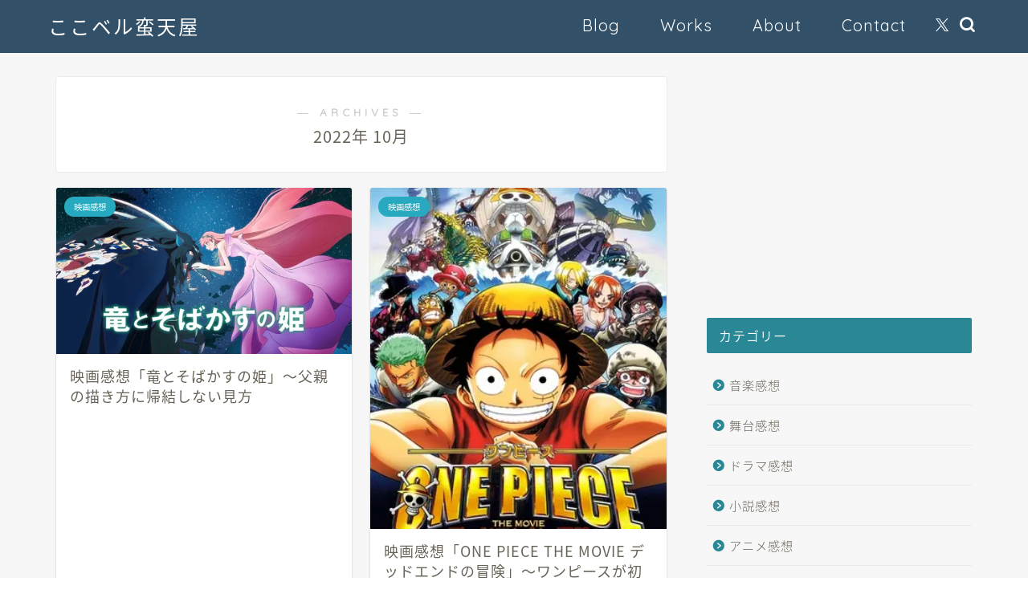

--- FILE ---
content_type: text/html; charset=UTF-8
request_url: https://bantenya.com/?m=202210
body_size: 74446
content:
<!DOCTYPE html>
<html lang="ja">
<head prefix="og: http://ogp.me/ns# fb: http://ogp.me/ns/fb# article: http://ogp.me/ns/article#">
<meta charset="utf-8">
<meta http-equiv="X-UA-Compatible" content="IE=edge">
<meta name="viewport" content="width=device-width, initial-scale=1">
<!-- ここからOGP -->
<meta property="og:type" content="blog">
	<meta property="og:title" content="ここベル蛮天屋｜小説、アニメ、映画、映画――様々な作品の感想を通じて、素敵な自分の心の旅をしよう。">
	<meta property="og:url" content="https://bantenya.com">
	<meta property="og:description" content="小説、アニメ、映画、映画――作品から素敵な自分の心の旅をしよう。それが「心のトラベル」、略して「ここベル蛮天屋」です。様々な創作作品の感想から、自分の心の気づきを発見していきます。">
			<meta property="og:image" content="https://bantenya.com/wp-content/uploads/2022/09/cropped-bantenicon.png">
	<meta property="og:site_name" content="ここベル蛮天屋">
<meta property="fb:admins" content="">
<meta name="twitter:card" content="summary_large_image">
	<meta name="twitter:site" content="@bantenmaru">
<!-- ここまでOGP --> 

<link rel="canonical" href="https://bantenya.com">
<title>2022年10月の記事一覧｜ここベル蛮天屋</title>
<meta name='robots' content='max-image-preview:large' />
	<style>img:is([sizes="auto" i], [sizes^="auto," i]) { contain-intrinsic-size: 3000px 1500px }</style>
	<!-- Jetpack Site Verification Tags -->
<meta name="google-site-verification" content="Olu5o_G7z6-i9Qqg6X5FpOWOyeJYnDPfxDvPuTI-2Pc" />
<link rel='dns-prefetch' href='//cdnjs.cloudflare.com' />
<link rel='dns-prefetch' href='//use.fontawesome.com' />
<link rel='dns-prefetch' href='//stats.wp.com' />
<link rel='dns-prefetch' href='//v0.wordpress.com' />
<link rel='preconnect' href='//i0.wp.com' />
<link rel='preconnect' href='//c0.wp.com' />
<link rel="alternate" type="application/rss+xml" title="ここベル蛮天屋 &raquo; フィード" href="https://bantenya.com/?feed=rss2" />
<link rel="alternate" type="application/rss+xml" title="ここベル蛮天屋 &raquo; コメントフィード" href="https://bantenya.com/?feed=comments-rss2" />
<script type="text/javascript">
/* <![CDATA[ */
window._wpemojiSettings = {"baseUrl":"https:\/\/s.w.org\/images\/core\/emoji\/16.0.1\/72x72\/","ext":".png","svgUrl":"https:\/\/s.w.org\/images\/core\/emoji\/16.0.1\/svg\/","svgExt":".svg","source":{"concatemoji":"https:\/\/bantenya.com\/wp-includes\/js\/wp-emoji-release.min.js?ver=6.8.3"}};
/*! This file is auto-generated */
!function(s,n){var o,i,e;function c(e){try{var t={supportTests:e,timestamp:(new Date).valueOf()};sessionStorage.setItem(o,JSON.stringify(t))}catch(e){}}function p(e,t,n){e.clearRect(0,0,e.canvas.width,e.canvas.height),e.fillText(t,0,0);var t=new Uint32Array(e.getImageData(0,0,e.canvas.width,e.canvas.height).data),a=(e.clearRect(0,0,e.canvas.width,e.canvas.height),e.fillText(n,0,0),new Uint32Array(e.getImageData(0,0,e.canvas.width,e.canvas.height).data));return t.every(function(e,t){return e===a[t]})}function u(e,t){e.clearRect(0,0,e.canvas.width,e.canvas.height),e.fillText(t,0,0);for(var n=e.getImageData(16,16,1,1),a=0;a<n.data.length;a++)if(0!==n.data[a])return!1;return!0}function f(e,t,n,a){switch(t){case"flag":return n(e,"\ud83c\udff3\ufe0f\u200d\u26a7\ufe0f","\ud83c\udff3\ufe0f\u200b\u26a7\ufe0f")?!1:!n(e,"\ud83c\udde8\ud83c\uddf6","\ud83c\udde8\u200b\ud83c\uddf6")&&!n(e,"\ud83c\udff4\udb40\udc67\udb40\udc62\udb40\udc65\udb40\udc6e\udb40\udc67\udb40\udc7f","\ud83c\udff4\u200b\udb40\udc67\u200b\udb40\udc62\u200b\udb40\udc65\u200b\udb40\udc6e\u200b\udb40\udc67\u200b\udb40\udc7f");case"emoji":return!a(e,"\ud83e\udedf")}return!1}function g(e,t,n,a){var r="undefined"!=typeof WorkerGlobalScope&&self instanceof WorkerGlobalScope?new OffscreenCanvas(300,150):s.createElement("canvas"),o=r.getContext("2d",{willReadFrequently:!0}),i=(o.textBaseline="top",o.font="600 32px Arial",{});return e.forEach(function(e){i[e]=t(o,e,n,a)}),i}function t(e){var t=s.createElement("script");t.src=e,t.defer=!0,s.head.appendChild(t)}"undefined"!=typeof Promise&&(o="wpEmojiSettingsSupports",i=["flag","emoji"],n.supports={everything:!0,everythingExceptFlag:!0},e=new Promise(function(e){s.addEventListener("DOMContentLoaded",e,{once:!0})}),new Promise(function(t){var n=function(){try{var e=JSON.parse(sessionStorage.getItem(o));if("object"==typeof e&&"number"==typeof e.timestamp&&(new Date).valueOf()<e.timestamp+604800&&"object"==typeof e.supportTests)return e.supportTests}catch(e){}return null}();if(!n){if("undefined"!=typeof Worker&&"undefined"!=typeof OffscreenCanvas&&"undefined"!=typeof URL&&URL.createObjectURL&&"undefined"!=typeof Blob)try{var e="postMessage("+g.toString()+"("+[JSON.stringify(i),f.toString(),p.toString(),u.toString()].join(",")+"));",a=new Blob([e],{type:"text/javascript"}),r=new Worker(URL.createObjectURL(a),{name:"wpTestEmojiSupports"});return void(r.onmessage=function(e){c(n=e.data),r.terminate(),t(n)})}catch(e){}c(n=g(i,f,p,u))}t(n)}).then(function(e){for(var t in e)n.supports[t]=e[t],n.supports.everything=n.supports.everything&&n.supports[t],"flag"!==t&&(n.supports.everythingExceptFlag=n.supports.everythingExceptFlag&&n.supports[t]);n.supports.everythingExceptFlag=n.supports.everythingExceptFlag&&!n.supports.flag,n.DOMReady=!1,n.readyCallback=function(){n.DOMReady=!0}}).then(function(){return e}).then(function(){var e;n.supports.everything||(n.readyCallback(),(e=n.source||{}).concatemoji?t(e.concatemoji):e.wpemoji&&e.twemoji&&(t(e.twemoji),t(e.wpemoji)))}))}((window,document),window._wpemojiSettings);
/* ]]> */
</script>
<style id='wp-emoji-styles-inline-css' type='text/css'>

	img.wp-smiley, img.emoji {
		display: inline !important;
		border: none !important;
		box-shadow: none !important;
		height: 1em !important;
		width: 1em !important;
		margin: 0 0.07em !important;
		vertical-align: -0.1em !important;
		background: none !important;
		padding: 0 !important;
	}
</style>
<link rel='stylesheet' id='wp-block-library-css' href='https://c0.wp.com/c/6.8.3/wp-includes/css/dist/block-library/style.min.css' type='text/css' media='all' />
<style id='classic-theme-styles-inline-css' type='text/css'>
/*! This file is auto-generated */
.wp-block-button__link{color:#fff;background-color:#32373c;border-radius:9999px;box-shadow:none;text-decoration:none;padding:calc(.667em + 2px) calc(1.333em + 2px);font-size:1.125em}.wp-block-file__button{background:#32373c;color:#fff;text-decoration:none}
</style>
<link rel='stylesheet' id='mediaelement-css' href='https://c0.wp.com/c/6.8.3/wp-includes/js/mediaelement/mediaelementplayer-legacy.min.css' type='text/css' media='all' />
<link rel='stylesheet' id='wp-mediaelement-css' href='https://c0.wp.com/c/6.8.3/wp-includes/js/mediaelement/wp-mediaelement.min.css' type='text/css' media='all' />
<style id='jetpack-sharing-buttons-style-inline-css' type='text/css'>
.jetpack-sharing-buttons__services-list{display:flex;flex-direction:row;flex-wrap:wrap;gap:0;list-style-type:none;margin:5px;padding:0}.jetpack-sharing-buttons__services-list.has-small-icon-size{font-size:12px}.jetpack-sharing-buttons__services-list.has-normal-icon-size{font-size:16px}.jetpack-sharing-buttons__services-list.has-large-icon-size{font-size:24px}.jetpack-sharing-buttons__services-list.has-huge-icon-size{font-size:36px}@media print{.jetpack-sharing-buttons__services-list{display:none!important}}.editor-styles-wrapper .wp-block-jetpack-sharing-buttons{gap:0;padding-inline-start:0}ul.jetpack-sharing-buttons__services-list.has-background{padding:1.25em 2.375em}
</style>
<style id='global-styles-inline-css' type='text/css'>
:root{--wp--preset--aspect-ratio--square: 1;--wp--preset--aspect-ratio--4-3: 4/3;--wp--preset--aspect-ratio--3-4: 3/4;--wp--preset--aspect-ratio--3-2: 3/2;--wp--preset--aspect-ratio--2-3: 2/3;--wp--preset--aspect-ratio--16-9: 16/9;--wp--preset--aspect-ratio--9-16: 9/16;--wp--preset--color--black: #000000;--wp--preset--color--cyan-bluish-gray: #abb8c3;--wp--preset--color--white: #ffffff;--wp--preset--color--pale-pink: #f78da7;--wp--preset--color--vivid-red: #cf2e2e;--wp--preset--color--luminous-vivid-orange: #ff6900;--wp--preset--color--luminous-vivid-amber: #fcb900;--wp--preset--color--light-green-cyan: #7bdcb5;--wp--preset--color--vivid-green-cyan: #00d084;--wp--preset--color--pale-cyan-blue: #8ed1fc;--wp--preset--color--vivid-cyan-blue: #0693e3;--wp--preset--color--vivid-purple: #9b51e0;--wp--preset--gradient--vivid-cyan-blue-to-vivid-purple: linear-gradient(135deg,rgba(6,147,227,1) 0%,rgb(155,81,224) 100%);--wp--preset--gradient--light-green-cyan-to-vivid-green-cyan: linear-gradient(135deg,rgb(122,220,180) 0%,rgb(0,208,130) 100%);--wp--preset--gradient--luminous-vivid-amber-to-luminous-vivid-orange: linear-gradient(135deg,rgba(252,185,0,1) 0%,rgba(255,105,0,1) 100%);--wp--preset--gradient--luminous-vivid-orange-to-vivid-red: linear-gradient(135deg,rgba(255,105,0,1) 0%,rgb(207,46,46) 100%);--wp--preset--gradient--very-light-gray-to-cyan-bluish-gray: linear-gradient(135deg,rgb(238,238,238) 0%,rgb(169,184,195) 100%);--wp--preset--gradient--cool-to-warm-spectrum: linear-gradient(135deg,rgb(74,234,220) 0%,rgb(151,120,209) 20%,rgb(207,42,186) 40%,rgb(238,44,130) 60%,rgb(251,105,98) 80%,rgb(254,248,76) 100%);--wp--preset--gradient--blush-light-purple: linear-gradient(135deg,rgb(255,206,236) 0%,rgb(152,150,240) 100%);--wp--preset--gradient--blush-bordeaux: linear-gradient(135deg,rgb(254,205,165) 0%,rgb(254,45,45) 50%,rgb(107,0,62) 100%);--wp--preset--gradient--luminous-dusk: linear-gradient(135deg,rgb(255,203,112) 0%,rgb(199,81,192) 50%,rgb(65,88,208) 100%);--wp--preset--gradient--pale-ocean: linear-gradient(135deg,rgb(255,245,203) 0%,rgb(182,227,212) 50%,rgb(51,167,181) 100%);--wp--preset--gradient--electric-grass: linear-gradient(135deg,rgb(202,248,128) 0%,rgb(113,206,126) 100%);--wp--preset--gradient--midnight: linear-gradient(135deg,rgb(2,3,129) 0%,rgb(40,116,252) 100%);--wp--preset--font-size--small: 13px;--wp--preset--font-size--medium: 20px;--wp--preset--font-size--large: 36px;--wp--preset--font-size--x-large: 42px;--wp--preset--spacing--20: 0.44rem;--wp--preset--spacing--30: 0.67rem;--wp--preset--spacing--40: 1rem;--wp--preset--spacing--50: 1.5rem;--wp--preset--spacing--60: 2.25rem;--wp--preset--spacing--70: 3.38rem;--wp--preset--spacing--80: 5.06rem;--wp--preset--shadow--natural: 6px 6px 9px rgba(0, 0, 0, 0.2);--wp--preset--shadow--deep: 12px 12px 50px rgba(0, 0, 0, 0.4);--wp--preset--shadow--sharp: 6px 6px 0px rgba(0, 0, 0, 0.2);--wp--preset--shadow--outlined: 6px 6px 0px -3px rgba(255, 255, 255, 1), 6px 6px rgba(0, 0, 0, 1);--wp--preset--shadow--crisp: 6px 6px 0px rgba(0, 0, 0, 1);}:where(.is-layout-flex){gap: 0.5em;}:where(.is-layout-grid){gap: 0.5em;}body .is-layout-flex{display: flex;}.is-layout-flex{flex-wrap: wrap;align-items: center;}.is-layout-flex > :is(*, div){margin: 0;}body .is-layout-grid{display: grid;}.is-layout-grid > :is(*, div){margin: 0;}:where(.wp-block-columns.is-layout-flex){gap: 2em;}:where(.wp-block-columns.is-layout-grid){gap: 2em;}:where(.wp-block-post-template.is-layout-flex){gap: 1.25em;}:where(.wp-block-post-template.is-layout-grid){gap: 1.25em;}.has-black-color{color: var(--wp--preset--color--black) !important;}.has-cyan-bluish-gray-color{color: var(--wp--preset--color--cyan-bluish-gray) !important;}.has-white-color{color: var(--wp--preset--color--white) !important;}.has-pale-pink-color{color: var(--wp--preset--color--pale-pink) !important;}.has-vivid-red-color{color: var(--wp--preset--color--vivid-red) !important;}.has-luminous-vivid-orange-color{color: var(--wp--preset--color--luminous-vivid-orange) !important;}.has-luminous-vivid-amber-color{color: var(--wp--preset--color--luminous-vivid-amber) !important;}.has-light-green-cyan-color{color: var(--wp--preset--color--light-green-cyan) !important;}.has-vivid-green-cyan-color{color: var(--wp--preset--color--vivid-green-cyan) !important;}.has-pale-cyan-blue-color{color: var(--wp--preset--color--pale-cyan-blue) !important;}.has-vivid-cyan-blue-color{color: var(--wp--preset--color--vivid-cyan-blue) !important;}.has-vivid-purple-color{color: var(--wp--preset--color--vivid-purple) !important;}.has-black-background-color{background-color: var(--wp--preset--color--black) !important;}.has-cyan-bluish-gray-background-color{background-color: var(--wp--preset--color--cyan-bluish-gray) !important;}.has-white-background-color{background-color: var(--wp--preset--color--white) !important;}.has-pale-pink-background-color{background-color: var(--wp--preset--color--pale-pink) !important;}.has-vivid-red-background-color{background-color: var(--wp--preset--color--vivid-red) !important;}.has-luminous-vivid-orange-background-color{background-color: var(--wp--preset--color--luminous-vivid-orange) !important;}.has-luminous-vivid-amber-background-color{background-color: var(--wp--preset--color--luminous-vivid-amber) !important;}.has-light-green-cyan-background-color{background-color: var(--wp--preset--color--light-green-cyan) !important;}.has-vivid-green-cyan-background-color{background-color: var(--wp--preset--color--vivid-green-cyan) !important;}.has-pale-cyan-blue-background-color{background-color: var(--wp--preset--color--pale-cyan-blue) !important;}.has-vivid-cyan-blue-background-color{background-color: var(--wp--preset--color--vivid-cyan-blue) !important;}.has-vivid-purple-background-color{background-color: var(--wp--preset--color--vivid-purple) !important;}.has-black-border-color{border-color: var(--wp--preset--color--black) !important;}.has-cyan-bluish-gray-border-color{border-color: var(--wp--preset--color--cyan-bluish-gray) !important;}.has-white-border-color{border-color: var(--wp--preset--color--white) !important;}.has-pale-pink-border-color{border-color: var(--wp--preset--color--pale-pink) !important;}.has-vivid-red-border-color{border-color: var(--wp--preset--color--vivid-red) !important;}.has-luminous-vivid-orange-border-color{border-color: var(--wp--preset--color--luminous-vivid-orange) !important;}.has-luminous-vivid-amber-border-color{border-color: var(--wp--preset--color--luminous-vivid-amber) !important;}.has-light-green-cyan-border-color{border-color: var(--wp--preset--color--light-green-cyan) !important;}.has-vivid-green-cyan-border-color{border-color: var(--wp--preset--color--vivid-green-cyan) !important;}.has-pale-cyan-blue-border-color{border-color: var(--wp--preset--color--pale-cyan-blue) !important;}.has-vivid-cyan-blue-border-color{border-color: var(--wp--preset--color--vivid-cyan-blue) !important;}.has-vivid-purple-border-color{border-color: var(--wp--preset--color--vivid-purple) !important;}.has-vivid-cyan-blue-to-vivid-purple-gradient-background{background: var(--wp--preset--gradient--vivid-cyan-blue-to-vivid-purple) !important;}.has-light-green-cyan-to-vivid-green-cyan-gradient-background{background: var(--wp--preset--gradient--light-green-cyan-to-vivid-green-cyan) !important;}.has-luminous-vivid-amber-to-luminous-vivid-orange-gradient-background{background: var(--wp--preset--gradient--luminous-vivid-amber-to-luminous-vivid-orange) !important;}.has-luminous-vivid-orange-to-vivid-red-gradient-background{background: var(--wp--preset--gradient--luminous-vivid-orange-to-vivid-red) !important;}.has-very-light-gray-to-cyan-bluish-gray-gradient-background{background: var(--wp--preset--gradient--very-light-gray-to-cyan-bluish-gray) !important;}.has-cool-to-warm-spectrum-gradient-background{background: var(--wp--preset--gradient--cool-to-warm-spectrum) !important;}.has-blush-light-purple-gradient-background{background: var(--wp--preset--gradient--blush-light-purple) !important;}.has-blush-bordeaux-gradient-background{background: var(--wp--preset--gradient--blush-bordeaux) !important;}.has-luminous-dusk-gradient-background{background: var(--wp--preset--gradient--luminous-dusk) !important;}.has-pale-ocean-gradient-background{background: var(--wp--preset--gradient--pale-ocean) !important;}.has-electric-grass-gradient-background{background: var(--wp--preset--gradient--electric-grass) !important;}.has-midnight-gradient-background{background: var(--wp--preset--gradient--midnight) !important;}.has-small-font-size{font-size: var(--wp--preset--font-size--small) !important;}.has-medium-font-size{font-size: var(--wp--preset--font-size--medium) !important;}.has-large-font-size{font-size: var(--wp--preset--font-size--large) !important;}.has-x-large-font-size{font-size: var(--wp--preset--font-size--x-large) !important;}
:where(.wp-block-post-template.is-layout-flex){gap: 1.25em;}:where(.wp-block-post-template.is-layout-grid){gap: 1.25em;}
:where(.wp-block-columns.is-layout-flex){gap: 2em;}:where(.wp-block-columns.is-layout-grid){gap: 2em;}
:root :where(.wp-block-pullquote){font-size: 1.5em;line-height: 1.6;}
</style>
<link rel='stylesheet' id='theme-style-css' href='https://bantenya.com/wp-content/themes/jin/style.css?ver=6.8.3' type='text/css' media='all' />
<link rel='stylesheet' id='fontawesome-style-css' href='https://use.fontawesome.com/releases/v5.6.3/css/all.css?ver=6.8.3' type='text/css' media='all' />
<link rel='stylesheet' id='swiper-style-css' href='https://cdnjs.cloudflare.com/ajax/libs/Swiper/4.0.7/css/swiper.min.css?ver=6.8.3' type='text/css' media='all' />
<script type="text/javascript" src="https://c0.wp.com/c/6.8.3/wp-includes/js/jquery/jquery.min.js" id="jquery-core-js"></script>
<script type="text/javascript" src="https://c0.wp.com/c/6.8.3/wp-includes/js/jquery/jquery-migrate.min.js" id="jquery-migrate-js"></script>
<link rel="https://api.w.org/" href="https://bantenya.com/index.php?rest_route=/" />	<style>img#wpstats{display:none}</style>
			<style type="text/css">
		#wrapper {
			background-color: #f7f7f7;
			background-image: url();
					}

		.related-entry-headline-text span:before,
		#comment-title span:before,
		#reply-title span:before {
			background-color: #2a8795;
			border-color: #2a8795 !important;
		}

		#breadcrumb:after,
		#page-top a {
			background-color: #60605a;
		}

		footer {
			background-color: #60605a;
		}

		.footer-inner a,
		#copyright,
		#copyright-center {
			border-color: #fff !important;
			color: #fff !important;
		}

		#footer-widget-area {
			border-color: #fff !important;
		}

		.page-top-footer a {
			color: #60605a !important;
		}

		#breadcrumb ul li,
		#breadcrumb ul li a {
			color: #60605a !important;
		}

		body,
		a,
		a:link,
		a:visited,
		.my-profile,
		.widgettitle,
		.tabBtn-mag label {
			color: #686357;
		}

		a:hover {
			color: #f4b346;
		}

		.widget_nav_menu ul>li>a:before,
		.widget_categories ul>li>a:before,
		.widget_pages ul>li>a:before,
		.widget_recent_entries ul>li>a:before,
		.widget_archive ul>li>a:before,
		.widget_archive form:after,
		.widget_categories form:after,
		.widget_nav_menu ul>li>ul.sub-menu>li>a:before,
		.widget_categories ul>li>.children>li>a:before,
		.widget_pages ul>li>.children>li>a:before,
		.widget_nav_menu ul>li>ul.sub-menu>li>ul.sub-menu li>a:before,
		.widget_categories ul>li>.children>li>.children li>a:before,
		.widget_pages ul>li>.children>li>.children li>a:before {
			color: #2a8795;
		}

		.widget_nav_menu ul .sub-menu .sub-menu li a:before {
			background-color: #686357 !important;
		}

		.d--labeling-act-border {
			border-color: rgba(104, 99, 87, 0.18);
		}

		.c--labeling-act.d--labeling-act-solid {
			background-color: rgba(104, 99, 87, 0.06);
		}

		.a--labeling-act {
			color: rgba(104, 99, 87, 0.6);
		}

		.a--labeling-small-act span {
			background-color: rgba(104, 99, 87, 0.21);
		}

		.c--labeling-act.d--labeling-act-strong {
			background-color: rgba(104, 99, 87, 0.045);
		}

		.d--labeling-act-strong .a--labeling-act {
			color: rgba(104, 99, 87, 0.75);
		}


		footer .footer-widget,
		footer .footer-widget a,
		footer .footer-widget ul li,
		.footer-widget.widget_nav_menu ul>li>a:before,
		.footer-widget.widget_categories ul>li>a:before,
		.footer-widget.widget_recent_entries ul>li>a:before,
		.footer-widget.widget_pages ul>li>a:before,
		.footer-widget.widget_archive ul>li>a:before,
		footer .widget_tag_cloud .tagcloud a:before {
			color: #fff !important;
			border-color: #fff !important;
		}

		footer .footer-widget .widgettitle {
			color: #fff !important;
			border-color: #27aabf !important;
		}

		footer .widget_nav_menu ul .children .children li a:before,
		footer .widget_categories ul .children .children li a:before,
		footer .widget_nav_menu ul .sub-menu .sub-menu li a:before {
			background-color: #fff !important;
		}

		#drawernav a:hover,
		.post-list-title,
		#prev-next p,
		#toc_container .toc_list li a {
			color: #686357 !important;
		}

		#header-box {
			background-color: #325068;
		}

		@media (min-width: 768px) {

			#header-box .header-box10-bg:before,
			#header-box .header-box11-bg:before {
				border-radius: 2px;
			}
		}

		@media (min-width: 768px) {
			.top-image-meta {
				margin-top: calc(-100px - 30px);
			}
		}

		@media (min-width: 1200px) {
			.top-image-meta {
				margin-top: calc(-100px);
			}
		}

		.pickup-contents:before {
			background-color: #325068 !important;
		}

		.main-image-text {
			color: #686357;
		}

		.main-image-text-sub {
			color: #686357;
		}

		@media (min-width: 481px) {
			#site-info {
				padding-top: 15px !important;
				padding-bottom: 15px !important;
			}
		}

		#site-info span a {
			color: #ffffff !important;
		}

		#headmenu .headsns .line a svg {
			fill: #ffffff !important;
		}

		#headmenu .headsns a,
		#headmenu {
			color: #ffffff !important;
			border-color: #ffffff !important;
		}

		.profile-follow .line-sns a svg {
			fill: #2a8795 !important;
		}

		.profile-follow .line-sns a:hover svg {
			fill: #27aabf !important;
		}

		.profile-follow a {
			color: #2a8795 !important;
			border-color: #2a8795 !important;
		}

		.profile-follow a:hover,
		#headmenu .headsns a:hover {
			color: #27aabf !important;
			border-color: #27aabf !important;
		}

		.search-box:hover {
			color: #27aabf !important;
			border-color: #27aabf !important;
		}

		#header #headmenu .headsns .line a:hover svg {
			fill: #27aabf !important;
		}

		.cps-icon-bar,
		#navtoggle:checked+.sp-menu-open .cps-icon-bar {
			background-color: #ffffff;
		}

		#nav-container {
			background-color: #2a8795;
		}

		.menu-box .menu-item svg {
			fill: #ffffff;
		}

		#drawernav ul.menu-box>li>a,
		#drawernav2 ul.menu-box>li>a,
		#drawernav3 ul.menu-box>li>a,
		#drawernav4 ul.menu-box>li>a,
		#drawernav5 ul.menu-box>li>a,
		#drawernav ul.menu-box>li.menu-item-has-children:after,
		#drawernav2 ul.menu-box>li.menu-item-has-children:after,
		#drawernav3 ul.menu-box>li.menu-item-has-children:after,
		#drawernav4 ul.menu-box>li.menu-item-has-children:after,
		#drawernav5 ul.menu-box>li.menu-item-has-children:after {
			color: #ffffff !important;
		}

		#drawernav ul.menu-box li a,
		#drawernav2 ul.menu-box li a,
		#drawernav3 ul.menu-box li a,
		#drawernav4 ul.menu-box li a,
		#drawernav5 ul.menu-box li a {
			font-size: 20px !important;
		}

		#drawernav3 ul.menu-box>li {
			color: #686357 !important;
		}

		#drawernav4 .menu-box>.menu-item>a:after,
		#drawernav3 .menu-box>.menu-item>a:after,
		#drawernav .menu-box>.menu-item>a:after {
			background-color: #ffffff !important;
		}

		#drawernav2 .menu-box>.menu-item:hover,
		#drawernav5 .menu-box>.menu-item:hover {
			border-top-color: #2a8795 !important;
		}

		.cps-info-bar a {
			background-color: #f4b346 !important;
		}

		@media (min-width: 768px) {
			.post-list-mag .post-list-item:not(:nth-child(2n)) {
				margin-right: 2.6%;
			}
		}

		@media (min-width: 768px) {

			#tab-1:checked~.tabBtn-mag li [for="tab-1"]:after,
			#tab-2:checked~.tabBtn-mag li [for="tab-2"]:after,
			#tab-3:checked~.tabBtn-mag li [for="tab-3"]:after,
			#tab-4:checked~.tabBtn-mag li [for="tab-4"]:after {
				border-top-color: #2a8795 !important;
			}

			.tabBtn-mag label {
				border-bottom-color: #2a8795 !important;
			}
		}

		#tab-1:checked~.tabBtn-mag li [for="tab-1"],
		#tab-2:checked~.tabBtn-mag li [for="tab-2"],
		#tab-3:checked~.tabBtn-mag li [for="tab-3"],
		#tab-4:checked~.tabBtn-mag li [for="tab-4"],
		#prev-next a.next:after,
		#prev-next a.prev:after,
		.more-cat-button a:hover span:before {
			background-color: #2a8795 !important;
		}


		.swiper-slide .post-list-cat,
		.post-list-mag .post-list-cat,
		.post-list-mag3col .post-list-cat,
		.post-list-mag-sp1col .post-list-cat,
		.swiper-pagination-bullet-active,
		.pickup-cat,
		.post-list .post-list-cat,
		#breadcrumb .bcHome a:hover span:before,
		.popular-item:nth-child(1) .pop-num,
		.popular-item:nth-child(2) .pop-num,
		.popular-item:nth-child(3) .pop-num {
			background-color: #27aabf !important;
		}

		.sidebar-btn a,
		.profile-sns-menu {
			background-color: #27aabf !important;
		}

		.sp-sns-menu a,
		.pickup-contents-box a:hover .pickup-title {
			border-color: #2a8795 !important;
			color: #2a8795 !important;
		}

		.pro-line svg {
			fill: #2a8795 !important;
		}

		.cps-post-cat a,
		.meta-cat,
		.popular-cat {
			background-color: #27aabf !important;
			border-color: #27aabf !important;
		}

		.tagicon,
		.tag-box a,
		#toc_container .toc_list>li,
		#toc_container .toc_title {
			color: #2a8795 !important;
		}

		.widget_tag_cloud a::before {
			color: #686357 !important;
		}

		.tag-box a,
		#toc_container:before {
			border-color: #2a8795 !important;
		}

		.cps-post-cat a:hover {
			color: #f4b346 !important;
		}

		.pagination li:not([class*="current"]) a:hover,
		.widget_tag_cloud a:hover {
			background-color: #2a8795 !important;
		}

		.pagination li:not([class*="current"]) a:hover {
			opacity: 0.5 !important;
		}

		.pagination li.current a {
			background-color: #2a8795 !important;
			border-color: #2a8795 !important;
		}

		.nextpage a:hover span {
			color: #2a8795 !important;
			border-color: #2a8795 !important;
		}

		.cta-content:before {
			background-color: #4696a3 !important;
		}

		.cta-text,
		.info-title {
			color: #fff !important;
		}

		#footer-widget-area.footer_style1 .widgettitle {
			border-color: #27aabf !important;
		}

		.sidebar_style1 .widgettitle,
		.sidebar_style5 .widgettitle {
			border-color: #2a8795 !important;
		}

		.sidebar_style2 .widgettitle,
		.sidebar_style4 .widgettitle,
		.sidebar_style6 .widgettitle,
		#home-bottom-widget .widgettitle,
		#home-top-widget .widgettitle,
		#post-bottom-widget .widgettitle,
		#post-top-widget .widgettitle {
			background-color: #2a8795 !important;
		}

		#home-bottom-widget .widget_search .search-box input[type="submit"],
		#home-top-widget .widget_search .search-box input[type="submit"],
		#post-bottom-widget .widget_search .search-box input[type="submit"],
		#post-top-widget .widget_search .search-box input[type="submit"] {
			background-color: #27aabf !important;
		}

		.tn-logo-size {
			font-size: 180% !important;
		}

		@media (min-width: 481px) {
			.tn-logo-size img {
				width: calc(180%*0.5) !important;
			}
		}

		@media (min-width: 768px) {
			.tn-logo-size img {
				width: calc(180%*2.2) !important;
			}
		}

		@media (min-width: 1200px) {
			.tn-logo-size img {
				width: 180% !important;
			}
		}

		.sp-logo-size {
			font-size: 120% !important;
		}

		.sp-logo-size img {
			width: 120% !important;
		}

		.cps-post-main ul>li:before,
		.cps-post-main ol>li:before {
			background-color: #27aabf !important;
		}

		.profile-card .profile-title {
			background-color: #2a8795 !important;
		}

		.profile-card {
			border-color: #2a8795 !important;
		}

		.cps-post-main a {
			color: #f4b346;
		}

		.cps-post-main .marker {
			background: -webkit-linear-gradient(transparent 60%, #fcecbf 0%);
			background: linear-gradient(transparent 60%, #fcecbf 0%);
		}

		.cps-post-main .marker2 {
			background: -webkit-linear-gradient(transparent 60%, #a6ede7 0%);
			background: linear-gradient(transparent 60%, #a6ede7 0%);
		}

		.cps-post-main .jic-sc {
			color: #e9546b;
		}


		.simple-box1 {
			border-color: #ffcd44 !important;
		}

		.simple-box2 {
			border-color: #f2bf7d !important;
		}

		.simple-box3 {
			border-color: #ffcd44 !important;
		}

		.simple-box4 {
			border-color: #7badd8 !important;
		}

		.simple-box4:before {
			background-color: #7badd8;
		}

		.simple-box5 {
			border-color: #e896c7 !important;
		}

		.simple-box5:before {
			background-color: #e896c7;
		}

		.simple-box6 {
			background-color: #fffdef !important;
		}

		.simple-box7 {
			border-color: #def1f9 !important;
		}

		.simple-box7:before {
			background-color: #def1f9 !important;
		}

		.simple-box8 {
			border-color: #96ddc1 !important;
		}

		.simple-box8:before {
			background-color: #96ddc1 !important;
		}

		.simple-box9:before {
			background-color: #e1c0e8 !important;
		}

		.simple-box9:after {
			border-color: #e1c0e8 #e1c0e8 #fff #fff !important;
		}

		.kaisetsu-box1:before,
		.kaisetsu-box1-title {
			background-color: #ffb49e !important;
		}

		.kaisetsu-box2 {
			border-color: #6396a3 !important;
		}

		.kaisetsu-box2-title {
			background-color: #6396a3 !important;
		}

		.kaisetsu-box4 {
			border-color: #ea91a9 !important;
		}

		.kaisetsu-box4-title {
			background-color: #ea91a9 !important;
		}

		.kaisetsu-box5:before {
			background-color: #57b3ba !important;
		}

		.kaisetsu-box5-title {
			background-color: #57b3ba !important;
		}

		.concept-box1 {
			border-color: #85db8f !important;
		}

		.concept-box1:after {
			background-color: #85db8f !important;
		}

		.concept-box1:before {
			content: "ポイント" !important;
			color: #85db8f !important;
		}

		.concept-box2 {
			border-color: #f7cf6a !important;
		}

		.concept-box2:after {
			background-color: #f7cf6a !important;
		}

		.concept-box2:before {
			content: "注意点" !important;
			color: #f7cf6a !important;
		}

		.concept-box3 {
			border-color: #86cee8 !important;
		}

		.concept-box3:after {
			background-color: #86cee8 !important;
		}

		.concept-box3:before {
			content: "良い例" !important;
			color: #86cee8 !important;
		}

		.concept-box4 {
			border-color: #ed8989 !important;
		}

		.concept-box4:after {
			background-color: #ed8989 !important;
		}

		.concept-box4:before {
			content: "悪い例" !important;
			color: #ed8989 !important;
		}

		.concept-box5 {
			border-color: #9e9e9e !important;
		}

		.concept-box5:after {
			background-color: #9e9e9e !important;
		}

		.concept-box5:before {
			content: "参考" !important;
			color: #9e9e9e !important;
		}

		.concept-box6 {
			border-color: #8eaced !important;
		}

		.concept-box6:after {
			background-color: #8eaced !important;
		}

		.concept-box6:before {
			content: "メモ" !important;
			color: #8eaced !important;
		}

		.innerlink-box1,
		.blog-card {
			border-color: #ffcd44 !important;
		}

		.innerlink-box1-title {
			background-color: #ffcd44 !important;
			border-color: #ffcd44 !important;
		}

		.innerlink-box1:before,
		.blog-card-hl-box {
			background-color: #ffcd44 !important;
		}

		.jin-ac-box01-title::after {
			color: #2a8795;
		}

		.color-button01 a,
		.color-button01 a:hover,
		.color-button01:before {
			background-color: #4696a3 !important;
		}

		.top-image-btn-color a,
		.top-image-btn-color a:hover,
		.top-image-btn-color:before {
			background-color: #ffcd44 !important;
		}

		.color-button02 a,
		.color-button02 a:hover,
		.color-button02:before {
			background-color: #ffcd44 !important;
		}

		.color-button01-big a,
		.color-button01-big a:hover,
		.color-button01-big:before {
			background-color: #ffcd44 !important;
		}

		.color-button01-big a,
		.color-button01-big:before {
			border-radius: 5px !important;
		}

		.color-button01-big a {
			padding-top: 20px !important;
			padding-bottom: 20px !important;
		}

		.color-button02-big a,
		.color-button02-big a:hover,
		.color-button02-big:before {
			background-color: #79c3ce !important;
		}

		.color-button02-big a,
		.color-button02-big:before {
			border-radius: 40px !important;
		}

		.color-button02-big a {
			padding-top: 20px !important;
			padding-bottom: 20px !important;
		}

		.color-button01-big {
			width: 75% !important;
		}

		.color-button02-big {
			width: 75% !important;
		}

		.top-image-btn-color:before,
		.color-button01:before,
		.color-button02:before,
		.color-button01-big:before,
		.color-button02-big:before {
			bottom: -1px;
			left: -1px;
			width: 100%;
			height: 100%;
			border-radius: 6px;
			box-shadow: 0px 1px 5px 0px rgba(0, 0, 0, 0.25);
			-webkit-transition: all .4s;
			transition: all .4s;
		}

		.top-image-btn-color a:hover,
		.color-button01 a:hover,
		.color-button02 a:hover,
		.color-button01-big a:hover,
		.color-button02-big a:hover {
			-webkit-transform: translateY(2px);
			transform: translateY(2px);
			-webkit-filter: brightness(0.95);
			filter: brightness(0.95);
		}

		.top-image-btn-color:hover:before,
		.color-button01:hover:before,
		.color-button02:hover:before,
		.color-button01-big:hover:before,
		.color-button02-big:hover:before {
			-webkit-transform: translateY(2px);
			transform: translateY(2px);
			box-shadow: none !important;
		}

		.h2-style01 h2,
		.h2-style02 h2:before,
		.h2-style03 h2,
		.h2-style04 h2:before,
		.h2-style05 h2,
		.h2-style07 h2:before,
		.h2-style07 h2:after,
		.h3-style03 h3:before,
		.h3-style02 h3:before,
		.h3-style05 h3:before,
		.h3-style07 h3:before,
		.h2-style08 h2:after,
		.h2-style10 h2:before,
		.h2-style10 h2:after,
		.h3-style02 h3:after,
		.h4-style02 h4:before {
			background-color: #2a8795 !important;
		}

		.h3-style01 h3,
		.h3-style04 h3,
		.h3-style05 h3,
		.h3-style06 h3,
		.h4-style01 h4,
		.h2-style02 h2,
		.h2-style08 h2,
		.h2-style08 h2:before,
		.h2-style09 h2,
		.h4-style03 h4 {
			border-color: #2a8795 !important;
		}

		.h2-style05 h2:before {
			border-top-color: #2a8795 !important;
		}

		.h2-style06 h2:before,
		.sidebar_style3 .widgettitle:after {
			background-image: linear-gradient(-45deg,
					transparent 25%,
					#2a8795 25%,
					#2a8795 50%,
					transparent 50%,
					transparent 75%,
					#2a8795 75%,
					#2a8795);
		}

		.jin-h2-icons.h2-style02 h2 .jic:before,
		.jin-h2-icons.h2-style04 h2 .jic:before,
		.jin-h2-icons.h2-style06 h2 .jic:before,
		.jin-h2-icons.h2-style07 h2 .jic:before,
		.jin-h2-icons.h2-style08 h2 .jic:before,
		.jin-h2-icons.h2-style09 h2 .jic:before,
		.jin-h2-icons.h2-style10 h2 .jic:before,
		.jin-h3-icons.h3-style01 h3 .jic:before,
		.jin-h3-icons.h3-style02 h3 .jic:before,
		.jin-h3-icons.h3-style03 h3 .jic:before,
		.jin-h3-icons.h3-style04 h3 .jic:before,
		.jin-h3-icons.h3-style05 h3 .jic:before,
		.jin-h3-icons.h3-style06 h3 .jic:before,
		.jin-h3-icons.h3-style07 h3 .jic:before,
		.jin-h4-icons.h4-style01 h4 .jic:before,
		.jin-h4-icons.h4-style02 h4 .jic:before,
		.jin-h4-icons.h4-style03 h4 .jic:before,
		.jin-h4-icons.h4-style04 h4 .jic:before {
			color: #2a8795;
		}

		@media all and (-ms-high-contrast:none) {

			*::-ms-backdrop,
			.color-button01:before,
			.color-button02:before,
			.color-button01-big:before,
			.color-button02-big:before {
				background-color: #595857 !important;
			}
		}

		.jin-lp-h2 h2,
		.jin-lp-h2 h2 {
			background-color: transparent !important;
			border-color: transparent !important;
			color: #686357 !important;
		}

		.jincolumn-h3style2 {
			border-color: #2a8795 !important;
		}

		.jinlph2-style1 h2:first-letter {
			color: #2a8795 !important;
		}

		.jinlph2-style2 h2,
		.jinlph2-style3 h2 {
			border-color: #2a8795 !important;
		}

		.jin-photo-title .jin-fusen1-down,
		.jin-photo-title .jin-fusen1-even,
		.jin-photo-title .jin-fusen1-up {
			border-left-color: #2a8795;
		}

		.jin-photo-title .jin-fusen2,
		.jin-photo-title .jin-fusen3 {
			background-color: #2a8795;
		}

		.jin-photo-title .jin-fusen2:before,
		.jin-photo-title .jin-fusen3:before {
			border-top-color: #2a8795;
		}

		.has-huge-font-size {
			font-size: 42px !important;
		}

		.has-large-font-size {
			font-size: 36px !important;
		}

		.has-medium-font-size {
			font-size: 20px !important;
		}

		.has-normal-font-size {
			font-size: 16px !important;
		}

		.has-small-font-size {
			font-size: 13px !important;
		}
	</style>
<meta name="description" content="bantenmaruは December 1999に 6 件の投稿を公開しました" />
<link rel="icon" href="https://i0.wp.com/bantenya.com/wp-content/uploads/2022/09/cropped-bantenicon.png?fit=32%2C32&#038;ssl=1" sizes="32x32" />
<link rel="icon" href="https://i0.wp.com/bantenya.com/wp-content/uploads/2022/09/cropped-bantenicon.png?fit=192%2C192&#038;ssl=1" sizes="192x192" />
<link rel="apple-touch-icon" href="https://i0.wp.com/bantenya.com/wp-content/uploads/2022/09/cropped-bantenicon.png?fit=180%2C180&#038;ssl=1" />
<meta name="msapplication-TileImage" content="https://i0.wp.com/bantenya.com/wp-content/uploads/2022/09/cropped-bantenicon.png?fit=270%2C270&#038;ssl=1" />
		<style type="text/css" id="wp-custom-css">
			.proflink a{
	display:block;
	text-align:center;
	padding:7px 10px;
	background:#aaa;/*カラーは変更*/
	width:50%;
	margin:0 auto;
	margin-top:20px;
	border-radius:20px;
	border:3px double #fff;
	font-size:0.65rem;
	color:#fff;
}
.proflink a:hover{
		opacity:0.75;
}
		</style>
			
<!--カエレバCSS-->
<link href="https://bantenya.com/wp-content/themes/jin/css/kaereba.css" rel="stylesheet" />
<!--アプリーチCSS-->

<script async src="https://pagead2.googlesyndication.com/pagead/js/adsbygoogle.js?client=ca-pub-5671616167641379"
     crossorigin="anonymous"></script>

<!-- Google tag (gtag.js) -->
<script async src="https://www.googletagmanager.com/gtag/js?id=G-11GM4R6MVB"></script>
<script>
  window.dataLayer = window.dataLayer || [];
  function gtag(){dataLayer.push(arguments);}
  gtag('js', new Date());

  gtag('config', 'G-11GM4R6MVB');
</script>
</head>
<body class="archive date wp-theme-jin" id="nts-style">
<div id="wrapper">

		
	<div id="scroll-content" class="animate-off">
	
		<!--ヘッダー-->

					<div id="header-box" class="tn_on header-box animate-off">
	<div id="header" class="header-type1 header animate-off">
		
		<div id="site-info" class="ef">
												<span class="tn-logo-size"><a href='https://bantenya.com/' title='ここベル蛮天屋' rel='home'>ここベル蛮天屋</a></span>
									</div>

				<!--グローバルナビゲーション layout3-->
		<div id="drawernav3" class="ef">
			<nav class="fixed-content ef"><ul class="menu-box"><li class="menu-item menu-item-type-custom menu-item-object-custom menu-item-home menu-item-1082"><a href="https://bantenya.com/">Blog</a></li>
<li class="menu-item menu-item-type-post_type menu-item-object-page menu-item-1083"><a href="https://bantenya.com/?page_id=3900">Works</a></li>
<li class="menu-item menu-item-type-post_type menu-item-object-page menu-item-1080"><a href="https://bantenya.com/?page_id=244">About</a></li>
<li class="menu-item menu-item-type-post_type menu-item-object-page menu-item-1081"><a href="https://bantenya.com/?page_id=242">Contact</a></li>
</ul></nav>		</div>
		<!--グローバルナビゲーション layout3-->
		
	
				<div id="headmenu">
			<span class="headsns tn_sns_on">
									<span class="twitter"><a href="https://twitter.com/bantenmaru"><i class="jic-type jin-ifont-twitter" aria-hidden="true"></i></a></span>
																	
								
			</span>
			<span class="headsearch tn_search_on">
				<form class="search-box" role="search" method="get" id="searchform" action="https://bantenya.com/">
	<input type="search" placeholder="" class="text search-text" value="" name="s" id="s">
	<input type="submit" id="searchsubmit" value="&#xe931;">
</form>
			</span>
		</div>
		

	</div>
	
		
</div>

	

	
	<!--ヘッダー画像-->
													<!--ヘッダー画像-->

		
		<!--ヘッダー-->

		<div class="clearfix"></div>

			
														
		
	<div id="contents">
		
		<!--メインコンテンツ-->
		<main id="main-contents" class="main-contents article_style1 animate-off" itemscope itemtype="https://schema.org/Blog">
			<section class="cps-post-box hentry">
				<header class="archive-post-header">
											<span class="archive-title-sub ef">― ARCHIVES ―</span>
						<h1 class="archive-title entry-title" itemprop="headline">2022年&nbsp;10月</h1>
										<div class="cps-post-meta vcard">
						<span class="writer fn" itemprop="author" itemscope itemtype="https://schema.org/Person"><span itemprop="name">bantenmaru</span></span>
					</div>
				</header>
			</section>

			<section class="entry-content archive-box">
				<div class="toppost-list-box-simple">

	<div class="post-list-mag">
				<article class="post-list-item" itemscope itemtype="https://schema.org/BlogPosting">
	<a class="post-list-link" rel="bookmark" href="https://bantenya.com/?p=4183" itemprop='mainEntityOfPage'>
		<div class="post-list-inner">
			<div class="post-list-thumb" itemprop="image" itemscope itemtype="https://schema.org/ImageObject">
															<img src="https://i0.wp.com/bantenya.com/wp-content/uploads/2022/10/dragon_thumb.jpg?resize=640%2C360&amp;ssl=1" class="attachment-small_size size-small_size wp-post-image" alt="" width ="368" height ="207" decoding="async" fetchpriority="high" data-attachment-id="4188" data-permalink="https://bantenya.com/?attachment_id=4188" data-orig-file="https://i0.wp.com/bantenya.com/wp-content/uploads/2022/10/dragon_thumb.jpg?fit=1200%2C597&amp;ssl=1" data-orig-size="1200,597" data-comments-opened="0" data-image-meta="{&quot;aperture&quot;:&quot;0&quot;,&quot;credit&quot;:&quot;&quot;,&quot;camera&quot;:&quot;&quot;,&quot;caption&quot;:&quot;&quot;,&quot;created_timestamp&quot;:&quot;0&quot;,&quot;copyright&quot;:&quot;&quot;,&quot;focal_length&quot;:&quot;0&quot;,&quot;iso&quot;:&quot;0&quot;,&quot;shutter_speed&quot;:&quot;0&quot;,&quot;title&quot;:&quot;&quot;,&quot;orientation&quot;:&quot;1&quot;}" data-image-title="dragon_thumb" data-image-description="" data-image-caption="" data-medium-file="https://i0.wp.com/bantenya.com/wp-content/uploads/2022/10/dragon_thumb.jpg?fit=300%2C149&amp;ssl=1" data-large-file="https://i0.wp.com/bantenya.com/wp-content/uploads/2022/10/dragon_thumb.jpg?fit=1024%2C509&amp;ssl=1" />						<meta itemprop="url" content="https://i0.wp.com/bantenya.com/wp-content/uploads/2022/10/dragon_thumb.jpg?resize=640%2C360&ssl=1">
						<meta itemprop="width" content="640">
						<meta itemprop="height" content="360">
												</div>
			<div class="post-list-meta vcard">
								<span class="post-list-cat category-movie" style="background-color:!important;" itemprop="keywords">映画感想</span>
				
				<h2 class="post-list-title entry-title" itemprop="headline">映画感想「竜とそばかすの姫」〜父親の描き方に帰結しない見方</h2>

									<span class="post-list-date date updated ef" itemprop="datePublished dateModified" datetime="2022-10-15" content="2022-10-15">2022年10月15日</span>
				
				<span class="writer fn" itemprop="author" itemscope itemtype="https://schema.org/Person"><span itemprop="name">bantenmaru</span></span>

				<div class="post-list-publisher" itemprop="publisher" itemscope itemtype="https://schema.org/Organization">
					<span itemprop="logo" itemscope itemtype="https://schema.org/ImageObject">
						<span itemprop="url"></span>
					</span>
					<span itemprop="name">ここベル蛮天屋</span>
				</div>
			</div>
		</div>
	</a>
</article>				<article class="post-list-item" itemscope itemtype="https://schema.org/BlogPosting">
	<a class="post-list-link" rel="bookmark" href="https://bantenya.com/?p=4168" itemprop='mainEntityOfPage'>
		<div class="post-list-inner">
			<div class="post-list-thumb" itemprop="image" itemscope itemtype="https://schema.org/ImageObject">
															<img src="https://i0.wp.com/bantenya.com/wp-content/uploads/2022/10/140173_01.jpg.webp?resize=312%2C360&amp;ssl=1" class="attachment-small_size size-small_size wp-post-image" alt="" width ="368" height ="207" decoding="async" data-attachment-id="4178" data-permalink="https://bantenya.com/?attachment_id=4178" data-orig-file="https://i0.wp.com/bantenya.com/wp-content/uploads/2022/10/140173_01.jpg.webp?fit=312%2C416&amp;ssl=1" data-orig-size="312,416" data-comments-opened="0" data-image-meta="{&quot;aperture&quot;:&quot;0&quot;,&quot;credit&quot;:&quot;&quot;,&quot;camera&quot;:&quot;&quot;,&quot;caption&quot;:&quot;&quot;,&quot;created_timestamp&quot;:&quot;0&quot;,&quot;copyright&quot;:&quot;&quot;,&quot;focal_length&quot;:&quot;0&quot;,&quot;iso&quot;:&quot;0&quot;,&quot;shutter_speed&quot;:&quot;0&quot;,&quot;title&quot;:&quot;&quot;,&quot;orientation&quot;:&quot;0&quot;}" data-image-title="deadend_thum.jpg" data-image-description="&lt;p&gt;デッドエンドの冒険サムネ&lt;/p&gt;
" data-image-caption="" data-medium-file="https://i0.wp.com/bantenya.com/wp-content/uploads/2022/10/140173_01.jpg.webp?fit=225%2C300&amp;ssl=1" data-large-file="https://i0.wp.com/bantenya.com/wp-content/uploads/2022/10/140173_01.jpg.webp?fit=312%2C416&amp;ssl=1" />						<meta itemprop="url" content="https://i0.wp.com/bantenya.com/wp-content/uploads/2022/10/140173_01.jpg.webp?resize=312%2C360&ssl=1">
						<meta itemprop="width" content="640">
						<meta itemprop="height" content="360">
												</div>
			<div class="post-list-meta vcard">
								<span class="post-list-cat category-movie" style="background-color:!important;" itemprop="keywords">映画感想</span>
				
				<h2 class="post-list-title entry-title" itemprop="headline">映画感想「ONE PIECE THE MOVIE デッドエンドの冒険」〜ワンピースが初めての方に！</h2>

									<span class="post-list-date date updated ef" itemprop="datePublished dateModified" datetime="2022-10-10" content="2022-10-10">2022年10月10日</span>
				
				<span class="writer fn" itemprop="author" itemscope itemtype="https://schema.org/Person"><span itemprop="name">bantenmaru</span></span>

				<div class="post-list-publisher" itemprop="publisher" itemscope itemtype="https://schema.org/Organization">
					<span itemprop="logo" itemscope itemtype="https://schema.org/ImageObject">
						<span itemprop="url"></span>
					</span>
					<span itemprop="name">ここベル蛮天屋</span>
				</div>
			</div>
		</div>
	</a>
</article>				<article class="post-list-item" itemscope itemtype="https://schema.org/BlogPosting">
	<a class="post-list-link" rel="bookmark" href="https://bantenya.com/?p=4096" itemprop='mainEntityOfPage'>
		<div class="post-list-inner">
			<div class="post-list-thumb" itemprop="image" itemscope itemtype="https://schema.org/ImageObject">
															<img src="https://i0.wp.com/bantenya.com/wp-content/uploads/2022/10/2022-10-04-09-37-27.jpg?resize=293%2C360&amp;ssl=1" class="attachment-small_size size-small_size wp-post-image" alt="1984年表紙" width ="368" height ="207" decoding="async" data-attachment-id="4097" data-permalink="https://bantenya.com/?attachment_id=4097" data-orig-file="https://i0.wp.com/bantenya.com/wp-content/uploads/2022/10/2022-10-04-09-37-27.jpg?fit=293%2C440&amp;ssl=1" data-orig-size="293,440" data-comments-opened="0" data-image-meta="{&quot;aperture&quot;:&quot;0&quot;,&quot;credit&quot;:&quot;&quot;,&quot;camera&quot;:&quot;&quot;,&quot;caption&quot;:&quot;&quot;,&quot;created_timestamp&quot;:&quot;0&quot;,&quot;copyright&quot;:&quot;&quot;,&quot;focal_length&quot;:&quot;0&quot;,&quot;iso&quot;:&quot;0&quot;,&quot;shutter_speed&quot;:&quot;0&quot;,&quot;title&quot;:&quot;&quot;,&quot;orientation&quot;:&quot;1&quot;}" data-image-title="1984cover" data-image-description="&lt;p&gt;1984年表紙&lt;/p&gt;
" data-image-caption="" data-medium-file="https://i0.wp.com/bantenya.com/wp-content/uploads/2022/10/2022-10-04-09-37-27.jpg?fit=200%2C300&amp;ssl=1" data-large-file="https://i0.wp.com/bantenya.com/wp-content/uploads/2022/10/2022-10-04-09-37-27.jpg?fit=293%2C440&amp;ssl=1" />						<meta itemprop="url" content="https://i0.wp.com/bantenya.com/wp-content/uploads/2022/10/2022-10-04-09-37-27.jpg?resize=293%2C360&ssl=1">
						<meta itemprop="width" content="640">
						<meta itemprop="height" content="360">
												</div>
			<div class="post-list-meta vcard">
								<span class="post-list-cat category-novel" style="background-color:!important;" itemprop="keywords">小説感想</span>
				
				<h2 class="post-list-title entry-title" itemprop="headline">小説「1984年」感想～思考の自由は幻想なのか？</h2>

									<span class="post-list-date date updated ef" itemprop="datePublished dateModified" datetime="2022-10-08" content="2022-10-08">2022年10月8日</span>
				
				<span class="writer fn" itemprop="author" itemscope itemtype="https://schema.org/Person"><span itemprop="name">bantenmaru</span></span>

				<div class="post-list-publisher" itemprop="publisher" itemscope itemtype="https://schema.org/Organization">
					<span itemprop="logo" itemscope itemtype="https://schema.org/ImageObject">
						<span itemprop="url"></span>
					</span>
					<span itemprop="name">ここベル蛮天屋</span>
				</div>
			</div>
		</div>
	</a>
</article>				<article class="post-list-item" itemscope itemtype="https://schema.org/BlogPosting">
	<a class="post-list-link" rel="bookmark" href="https://bantenya.com/?p=4080" itemprop='mainEntityOfPage'>
		<div class="post-list-inner">
			<div class="post-list-thumb" itemprop="image" itemscope itemtype="https://schema.org/ImageObject">
															<img src="https://i0.wp.com/bantenya.com/wp-content/uploads/2022/09/2022-09-14-21-49-00-1.jpg?resize=284%2C284&amp;ssl=1" class="attachment-small_size size-small_size wp-post-image" alt="" width ="368" height ="207" decoding="async" loading="lazy" data-attachment-id="3813" data-permalink="https://bantenya.com/?attachment_id=3813" data-orig-file="https://i0.wp.com/bantenya.com/wp-content/uploads/2022/09/2022-09-14-21-49-00-1.jpg?fit=284%2C284&amp;ssl=1" data-orig-size="284,284" data-comments-opened="0" data-image-meta="{&quot;aperture&quot;:&quot;0&quot;,&quot;credit&quot;:&quot;&quot;,&quot;camera&quot;:&quot;&quot;,&quot;caption&quot;:&quot;&quot;,&quot;created_timestamp&quot;:&quot;0&quot;,&quot;copyright&quot;:&quot;&quot;,&quot;focal_length&quot;:&quot;0&quot;,&quot;iso&quot;:&quot;0&quot;,&quot;shutter_speed&quot;:&quot;0&quot;,&quot;title&quot;:&quot;&quot;,&quot;orientation&quot;:&quot;1&quot;}" data-image-title="2022-09-14 21-49-00-1" data-image-description="" data-image-caption="" data-medium-file="https://i0.wp.com/bantenya.com/wp-content/uploads/2022/09/2022-09-14-21-49-00-1.jpg?fit=284%2C284&amp;ssl=1" data-large-file="https://i0.wp.com/bantenya.com/wp-content/uploads/2022/09/2022-09-14-21-49-00-1.jpg?fit=284%2C284&amp;ssl=1" />						<meta itemprop="url" content="https://i0.wp.com/bantenya.com/wp-content/uploads/2022/09/2022-09-14-21-49-00-1.jpg?resize=284%2C284&ssl=1">
						<meta itemprop="width" content="640">
						<meta itemprop="height" content="360">
												</div>
			<div class="post-list-meta vcard">
								<span class="post-list-cat category-anime" style="background-color:!important;" itemprop="keywords">アニメ感想</span>
				
				<h2 class="post-list-title entry-title" itemprop="headline">アニメ感想「リコリス・リコイル」〜覇権だ！　でも、やっぱり私に合わなかったよ。</h2>

									<span class="post-list-date date updated ef" itemprop="datePublished dateModified" datetime="2022-10-05" content="2022-10-05">2022年10月5日</span>
				
				<span class="writer fn" itemprop="author" itemscope itemtype="https://schema.org/Person"><span itemprop="name">bantenmaru</span></span>

				<div class="post-list-publisher" itemprop="publisher" itemscope itemtype="https://schema.org/Organization">
					<span itemprop="logo" itemscope itemtype="https://schema.org/ImageObject">
						<span itemprop="url"></span>
					</span>
					<span itemprop="name">ここベル蛮天屋</span>
				</div>
			</div>
		</div>
	</a>
</article>				<article class="post-list-item" itemscope itemtype="https://schema.org/BlogPosting">
	<a class="post-list-link" rel="bookmark" href="https://bantenya.com/?p=4117" itemprop='mainEntityOfPage'>
		<div class="post-list-inner">
			<div class="post-list-thumb" itemprop="image" itemscope itemtype="https://schema.org/ImageObject">
															<img src="https://i0.wp.com/bantenya.com/wp-content/uploads/2022/10/25335_1_1-1.png?resize=253%2C252&amp;ssl=1" class="attachment-small_size size-small_size wp-post-image" alt="" width ="368" height ="207" decoding="async" loading="lazy" data-attachment-id="4122" data-permalink="https://bantenya.com/?attachment_id=4122" data-orig-file="https://i0.wp.com/bantenya.com/wp-content/uploads/2022/10/25335_1_1-1.png?fit=253%2C252&amp;ssl=1" data-orig-size="253,252" data-comments-opened="0" data-image-meta="{&quot;aperture&quot;:&quot;0&quot;,&quot;credit&quot;:&quot;&quot;,&quot;camera&quot;:&quot;&quot;,&quot;caption&quot;:&quot;&quot;,&quot;created_timestamp&quot;:&quot;0&quot;,&quot;copyright&quot;:&quot;&quot;,&quot;focal_length&quot;:&quot;0&quot;,&quot;iso&quot;:&quot;0&quot;,&quot;shutter_speed&quot;:&quot;0&quot;,&quot;title&quot;:&quot;&quot;,&quot;orientation&quot;:&quot;0&quot;}" data-image-title="SPYFAMILYClip" data-image-description="&lt;p&gt;SPYFAMILY2期アイキャッチ&lt;/p&gt;
" data-image-caption="" data-medium-file="https://i0.wp.com/bantenya.com/wp-content/uploads/2022/10/25335_1_1-1.png?fit=253%2C252&amp;ssl=1" data-large-file="https://i0.wp.com/bantenya.com/wp-content/uploads/2022/10/25335_1_1-1.png?fit=253%2C252&amp;ssl=1" />						<meta itemprop="url" content="https://i0.wp.com/bantenya.com/wp-content/uploads/2022/10/25335_1_1-1.png?resize=253%2C252&ssl=1">
						<meta itemprop="width" content="640">
						<meta itemprop="height" content="360">
												</div>
			<div class="post-list-meta vcard">
								<span class="post-list-cat category-anime" style="background-color:!important;" itemprop="keywords">アニメ感想</span>
				
				<h2 class="post-list-title entry-title" itemprop="headline">アニメ「SPY×FAMILY」第1期　後半各話プチ感想</h2>

									<span class="post-list-date date updated ef" itemprop="datePublished dateModified" datetime="2022-10-04" content="2022-10-04">2022年10月4日</span>
				
				<span class="writer fn" itemprop="author" itemscope itemtype="https://schema.org/Person"><span itemprop="name">bantenmaru</span></span>

				<div class="post-list-publisher" itemprop="publisher" itemscope itemtype="https://schema.org/Organization">
					<span itemprop="logo" itemscope itemtype="https://schema.org/ImageObject">
						<span itemprop="url"></span>
					</span>
					<span itemprop="name">ここベル蛮天屋</span>
				</div>
			</div>
		</div>
	</a>
</article>				<article class="post-list-item" itemscope itemtype="https://schema.org/BlogPosting">
	<a class="post-list-link" rel="bookmark" href="https://bantenya.com/?p=4060" itemprop='mainEntityOfPage'>
		<div class="post-list-inner">
			<div class="post-list-thumb" itemprop="image" itemscope itemtype="https://schema.org/ImageObject">
															<img src="https://i0.wp.com/bantenya.com/wp-content/uploads/2022/09/pexels-photo-7097459.jpg?resize=640%2C360&amp;ssl=1" class="attachment-small_size size-small_size wp-post-image" alt="" width ="368" height ="207" decoding="async" loading="lazy" data-attachment-id="4063" data-permalink="https://bantenya.com/?attachment_id=4063" data-orig-file="https://i0.wp.com/bantenya.com/wp-content/uploads/2022/09/pexels-photo-7097459.jpg?fit=1880%2C1253&amp;ssl=1" data-orig-size="1880,1253" data-comments-opened="0" data-image-meta="{&quot;aperture&quot;:&quot;0&quot;,&quot;credit&quot;:&quot;&quot;,&quot;camera&quot;:&quot;&quot;,&quot;caption&quot;:&quot;&quot;,&quot;created_timestamp&quot;:&quot;0&quot;,&quot;copyright&quot;:&quot;&quot;,&quot;focal_length&quot;:&quot;0&quot;,&quot;iso&quot;:&quot;0&quot;,&quot;shutter_speed&quot;:&quot;0&quot;,&quot;title&quot;:&quot;&quot;,&quot;orientation&quot;:&quot;1&quot;}" data-image-title="pexels-photo-7097459" data-image-description="" data-image-caption="" data-medium-file="https://i0.wp.com/bantenya.com/wp-content/uploads/2022/09/pexels-photo-7097459.jpg?fit=300%2C200&amp;ssl=1" data-large-file="https://i0.wp.com/bantenya.com/wp-content/uploads/2022/09/pexels-photo-7097459.jpg?fit=1024%2C682&amp;ssl=1" />						<meta itemprop="url" content="https://i0.wp.com/bantenya.com/wp-content/uploads/2022/09/pexels-photo-7097459.jpg?resize=640%2C360&ssl=1">
						<meta itemprop="width" content="640">
						<meta itemprop="height" content="360">
												</div>
			<div class="post-list-meta vcard">
								<span class="post-list-cat category-%e9%9f%b3%e6%a5%bd%e6%84%9f%e6%83%b3" style="background-color:!important;" itemprop="keywords">音楽感想</span>
				
				<h2 class="post-list-title entry-title" itemprop="headline">音楽感想「チャイコフスキー交響曲第7番」〜初めてのクラシックコンサートでも身構えなくていい</h2>

									<span class="post-list-date date updated ef" itemprop="datePublished dateModified" datetime="2022-10-02" content="2022-10-02">2022年10月2日</span>
				
				<span class="writer fn" itemprop="author" itemscope itemtype="https://schema.org/Person"><span itemprop="name">bantenmaru</span></span>

				<div class="post-list-publisher" itemprop="publisher" itemscope itemtype="https://schema.org/Organization">
					<span itemprop="logo" itemscope itemtype="https://schema.org/ImageObject">
						<span itemprop="url"></span>
					</span>
					<span itemprop="name">ここベル蛮天屋</span>
				</div>
			</div>
		</div>
	</a>
</article>		
		<section class="pager-top">
					</section>
	</div>
</div>			</section>
			
											</main>

		<!--サイドバー-->
<div id="sidebar" class="sideber sidebar_style2 animate-off" role="complementary" itemscope itemtype="https://schema.org/WPSideBar">
		
	<div id="block-10" class="widget widget_block"><script async src="https://pagead2.googlesyndication.com/pagead/js/adsbygoogle.js?client=ca-pub-5671616167641379"
     crossorigin="anonymous"></script>
<!-- 記事後広告 -->
<ins class="adsbygoogle"
     style="display:block"
     data-ad-client="ca-pub-5671616167641379"
     data-ad-slot="5939352388"
     data-ad-format="auto"
     data-full-width-responsive="true"></ins>
<script>
     (adsbygoogle = window.adsbygoogle || []).push({});
</script></div><div id="categories-2" class="widget widget_categories"><div class="widgettitle ef">カテゴリー</div>
			<ul>
					<li class="cat-item cat-item-47"><a href="https://bantenya.com/?cat=47">音楽感想</a>
</li>
	<li class="cat-item cat-item-77"><a href="https://bantenya.com/?cat=77">舞台感想</a>
</li>
	<li class="cat-item cat-item-104"><a href="https://bantenya.com/?cat=104">ドラマ感想</a>
</li>
	<li class="cat-item cat-item-8"><a href="https://bantenya.com/?cat=8">小説感想</a>
</li>
	<li class="cat-item cat-item-2"><a href="https://bantenya.com/?cat=2">アニメ感想</a>
</li>
	<li class="cat-item cat-item-5"><a href="https://bantenya.com/?cat=5">映画感想</a>
</li>
	<li class="cat-item cat-item-6"><a href="https://bantenya.com/?cat=6">マンガ感想</a>
</li>
	<li class="cat-item cat-item-3"><a href="https://bantenya.com/?cat=3">ゲーム感想</a>
</li>
	<li class="cat-item cat-item-4"><a href="https://bantenya.com/?cat=4">ひとりごと</a>
</li>
	<li class="cat-item cat-item-7"><a href="https://bantenya.com/?cat=7">裏話</a>
</li>
			</ul>

			</div>
		<div id="recent-posts-2" class="widget widget_recent_entries">
		<div class="widgettitle ef">最近の記事</div>
		<ul>
											<li>
					<a href="https://bantenya.com/?p=6174">小説感想「カラマーゾフの兄弟」〜クソ人間たちによる感情ジェットコースターへようこそ</a>
									</li>
											<li>
					<a href="https://bantenya.com/?p=6106">映画感想「岸辺露伴は動かない　懺悔室」〜光と影、コントラストの中で輝く「意志」</a>
									</li>
											<li>
					<a href="https://bantenya.com/?p=6084">ゲーム感想「ファイナルファンタジーⅨ」〜 命の煌めき、その幕が上がる</a>
									</li>
											<li>
					<a href="https://bantenya.com/?p=6034">ゲーム感想「ゼルダの伝説 夢をみる島」〜夢は現実となり、現実も夢となる</a>
									</li>
											<li>
					<a href="https://bantenya.com/?p=6002">ゲーム感想「ファイナルファンタジー8」〜ボルダリングやろうと思ったら崖登りやらされた</a>
									</li>
					</ul>

		</div><div id="archives-2" class="widget widget_archive"><div class="widgettitle ef">過去の記事</div>
			<ul>
					<li><a href='https://bantenya.com/?m=202508'>2025年8月</a></li>
	<li><a href='https://bantenya.com/?m=202507'>2025年7月</a></li>
	<li><a href='https://bantenya.com/?m=202506'>2025年6月</a></li>
	<li><a href='https://bantenya.com/?m=202505'>2025年5月</a></li>
	<li><a href='https://bantenya.com/?m=202411'>2024年11月</a></li>
	<li><a href='https://bantenya.com/?m=202410'>2024年10月</a></li>
	<li><a href='https://bantenya.com/?m=202409'>2024年9月</a></li>
	<li><a href='https://bantenya.com/?m=202408'>2024年8月</a></li>
	<li><a href='https://bantenya.com/?m=202407'>2024年7月</a></li>
	<li><a href='https://bantenya.com/?m=202406'>2024年6月</a></li>
	<li><a href='https://bantenya.com/?m=202405'>2024年5月</a></li>
	<li><a href='https://bantenya.com/?m=202403'>2024年3月</a></li>
	<li><a href='https://bantenya.com/?m=202402'>2024年2月</a></li>
	<li><a href='https://bantenya.com/?m=202312'>2023年12月</a></li>
	<li><a href='https://bantenya.com/?m=202311'>2023年11月</a></li>
	<li><a href='https://bantenya.com/?m=202310'>2023年10月</a></li>
	<li><a href='https://bantenya.com/?m=202309'>2023年9月</a></li>
	<li><a href='https://bantenya.com/?m=202308'>2023年8月</a></li>
	<li><a href='https://bantenya.com/?m=202304'>2023年4月</a></li>
	<li><a href='https://bantenya.com/?m=202303'>2023年3月</a></li>
	<li><a href='https://bantenya.com/?m=202302'>2023年2月</a></li>
	<li><a href='https://bantenya.com/?m=202301'>2023年1月</a></li>
	<li><a href='https://bantenya.com/?m=202210'>2022年10月</a></li>
	<li><a href='https://bantenya.com/?m=202209'>2022年9月</a></li>
	<li><a href='https://bantenya.com/?m=202208'>2022年8月</a></li>
	<li><a href='https://bantenya.com/?m=202207'>2022年7月</a></li>
	<li><a href='https://bantenya.com/?m=202206'>2022年6月</a></li>
	<li><a href='https://bantenya.com/?m=202205'>2022年5月</a></li>
	<li><a href='https://bantenya.com/?m=202204'>2022年4月</a></li>
	<li><a href='https://bantenya.com/?m=202203'>2022年3月</a></li>
	<li><a href='https://bantenya.com/?m=202201'>2022年1月</a></li>
	<li><a href='https://bantenya.com/?m=202112'>2021年12月</a></li>
	<li><a href='https://bantenya.com/?m=202111'>2021年11月</a></li>
	<li><a href='https://bantenya.com/?m=202110'>2021年10月</a></li>
	<li><a href='https://bantenya.com/?m=202107'>2021年7月</a></li>
	<li><a href='https://bantenya.com/?m=202104'>2021年4月</a></li>
	<li><a href='https://bantenya.com/?m=202101'>2021年1月</a></li>
	<li><a href='https://bantenya.com/?m=202009'>2020年9月</a></li>
	<li><a href='https://bantenya.com/?m=201810'>2018年10月</a></li>
	<li><a href='https://bantenya.com/?m=201809'>2018年9月</a></li>
	<li><a href='https://bantenya.com/?m=201808'>2018年8月</a></li>
	<li><a href='https://bantenya.com/?m=201807'>2018年7月</a></li>
	<li><a href='https://bantenya.com/?m=201806'>2018年6月</a></li>
	<li><a href='https://bantenya.com/?m=201805'>2018年5月</a></li>
	<li><a href='https://bantenya.com/?m=201804'>2018年4月</a></li>
	<li><a href='https://bantenya.com/?m=201803'>2018年3月</a></li>
	<li><a href='https://bantenya.com/?m=201802'>2018年2月</a></li>
	<li><a href='https://bantenya.com/?m=201801'>2018年1月</a></li>
	<li><a href='https://bantenya.com/?m=201712'>2017年12月</a></li>
	<li><a href='https://bantenya.com/?m=201711'>2017年11月</a></li>
			</ul>

			</div>	
			</div>
	</div>
	<div class="clearfix"></div>
	<!--フッター-->
				<!-- breadcrumb -->
<div id="breadcrumb" class="footer_type1">
	<ul itemscope itemtype="https://schema.org/BreadcrumbList">
		
		<div class="page-top-footer"><a class="totop"><i class="jic jin-ifont-arrowtop"></i></a></div>
		
		<li itemprop="itemListElement" itemscope itemtype="https://schema.org/ListItem">
			<a href="https://bantenya.com/" itemid="https://bantenya.com/" itemscope itemtype="https://schema.org/Thing" itemprop="item">
				<i class="jic jin-ifont-home space-i" aria-hidden="true"></i><span itemprop="name">HOME</span>
			</a>
			<meta itemprop="position" content="1">
		</li>
		
		<li itemprop="itemListElement" itemscope itemtype="https://schema.org/ListItem"><i class="jic jin-ifont-arrow space" aria-hidden="true"></i><span itemprop="name">0年</span><meta itemprop="position" content="2"></li>		
			</ul>
</div>
<!--breadcrumb-->				<footer role="contentinfo" itemscope itemtype="https://schema.org/WPFooter">
	
		<!--ここからフッターウィジェット-->
		
								<div id="footer-widget-area" class="footer_style2 footer_type1">
				<div id="footer-widget-box">
					<div id="footer-widget-left">
						<div id="block-2" class="footer-widget widget_block widget_recent_entries"><ul class="wp-block-latest-posts__list wp-block-latest-posts"><li><a class="wp-block-latest-posts__post-title" href="https://bantenya.com/?p=6174">小説感想「カラマーゾフの兄弟」〜クソ人間たちによる感情ジェットコースターへようこそ</a></li>
<li><a class="wp-block-latest-posts__post-title" href="https://bantenya.com/?p=6106">映画感想「岸辺露伴は動かない　懺悔室」〜光と影、コントラストの中で輝く「意志」</a></li>
<li><a class="wp-block-latest-posts__post-title" href="https://bantenya.com/?p=6084">ゲーム感想「ファイナルファンタジーⅨ」〜 命の煌めき、その幕が上がる</a></li>
<li><a class="wp-block-latest-posts__post-title" href="https://bantenya.com/?p=6034">ゲーム感想「ゼルダの伝説 夢をみる島」〜夢は現実となり、現実も夢となる</a></li>
<li><a class="wp-block-latest-posts__post-title" href="https://bantenya.com/?p=6002">ゲーム感想「ファイナルファンタジー8」〜ボルダリングやろうと思ったら崖登りやらされた</a></li>
</ul></div>					</div>
					<div id="footer-widget-center">
											</div>
					<div id="footer-widget-right">
						<div id="block-4" class="footer-widget widget_block widget_archive"><div class="wp-block-archives-dropdown wp-block-archives"><label for="wp-block-archives-1" class="wp-block-archives__label">アーカイブ</label>
		<select id="wp-block-archives-1" name="archive-dropdown" onchange="document.location.href=this.options[this.selectedIndex].value;">
		<option value="">月を選択</option>	<option value='https://bantenya.com/?m=202508'> 2025年8月 </option>
	<option value='https://bantenya.com/?m=202507'> 2025年7月 </option>
	<option value='https://bantenya.com/?m=202506'> 2025年6月 </option>
	<option value='https://bantenya.com/?m=202505'> 2025年5月 </option>
	<option value='https://bantenya.com/?m=202411'> 2024年11月 </option>
	<option value='https://bantenya.com/?m=202410'> 2024年10月 </option>
	<option value='https://bantenya.com/?m=202409'> 2024年9月 </option>
	<option value='https://bantenya.com/?m=202408'> 2024年8月 </option>
	<option value='https://bantenya.com/?m=202407'> 2024年7月 </option>
	<option value='https://bantenya.com/?m=202406'> 2024年6月 </option>
	<option value='https://bantenya.com/?m=202405'> 2024年5月 </option>
	<option value='https://bantenya.com/?m=202403'> 2024年3月 </option>
	<option value='https://bantenya.com/?m=202402'> 2024年2月 </option>
	<option value='https://bantenya.com/?m=202312'> 2023年12月 </option>
	<option value='https://bantenya.com/?m=202311'> 2023年11月 </option>
	<option value='https://bantenya.com/?m=202310'> 2023年10月 </option>
	<option value='https://bantenya.com/?m=202309'> 2023年9月 </option>
	<option value='https://bantenya.com/?m=202308'> 2023年8月 </option>
	<option value='https://bantenya.com/?m=202304'> 2023年4月 </option>
	<option value='https://bantenya.com/?m=202303'> 2023年3月 </option>
	<option value='https://bantenya.com/?m=202302'> 2023年2月 </option>
	<option value='https://bantenya.com/?m=202301'> 2023年1月 </option>
	<option value='https://bantenya.com/?m=202210'> 2022年10月 </option>
	<option value='https://bantenya.com/?m=202209'> 2022年9月 </option>
	<option value='https://bantenya.com/?m=202208'> 2022年8月 </option>
	<option value='https://bantenya.com/?m=202207'> 2022年7月 </option>
	<option value='https://bantenya.com/?m=202206'> 2022年6月 </option>
	<option value='https://bantenya.com/?m=202205'> 2022年5月 </option>
	<option value='https://bantenya.com/?m=202204'> 2022年4月 </option>
	<option value='https://bantenya.com/?m=202203'> 2022年3月 </option>
	<option value='https://bantenya.com/?m=202201'> 2022年1月 </option>
	<option value='https://bantenya.com/?m=202112'> 2021年12月 </option>
	<option value='https://bantenya.com/?m=202111'> 2021年11月 </option>
	<option value='https://bantenya.com/?m=202110'> 2021年10月 </option>
	<option value='https://bantenya.com/?m=202107'> 2021年7月 </option>
	<option value='https://bantenya.com/?m=202104'> 2021年4月 </option>
	<option value='https://bantenya.com/?m=202101'> 2021年1月 </option>
	<option value='https://bantenya.com/?m=202009'> 2020年9月 </option>
	<option value='https://bantenya.com/?m=201810'> 2018年10月 </option>
	<option value='https://bantenya.com/?m=201809'> 2018年9月 </option>
	<option value='https://bantenya.com/?m=201808'> 2018年8月 </option>
	<option value='https://bantenya.com/?m=201807'> 2018年7月 </option>
	<option value='https://bantenya.com/?m=201806'> 2018年6月 </option>
	<option value='https://bantenya.com/?m=201805'> 2018年5月 </option>
	<option value='https://bantenya.com/?m=201804'> 2018年4月 </option>
	<option value='https://bantenya.com/?m=201803'> 2018年3月 </option>
	<option value='https://bantenya.com/?m=201802'> 2018年2月 </option>
	<option value='https://bantenya.com/?m=201801'> 2018年1月 </option>
	<option value='https://bantenya.com/?m=201712'> 2017年12月 </option>
	<option value='https://bantenya.com/?m=201711'> 2017年11月 </option>
</select></div></div><div id="block-8" class="footer-widget widget_block widget_text">
<p><a href="https://bantenya.com/?page_id=3831" data-type="URL" data-id="https://bantenya.com/?page_id=3831">プライバシーポリシー</a></p>
</div>					</div>
				</div>
			</div>
						<div class="footersen"></div>
				
		
		<div class="clearfix"></div>
		
		<!--ここまでフッターウィジェット-->
	
					<div id="footer-box">
				<div class="footer-inner">
					<span id="copyright-center" itemprop="copyrightHolder"><i class="jic jin-ifont-copyright" aria-hidden="true"></i>2017–2026&nbsp;&nbsp;ここベル蛮天屋</span>
				</div>
			</div>
				<div class="clearfix"></div>
	</footer>
	
	
	
		
	</div><!--scroll-content-->

			
</div><!--wrapper-->

<script type="text/javascript" src="https://bantenya.com/wp-content/themes/jin/js/common.js?ver=6.8.3" id="cps-common-js"></script>
<script type="text/javascript" src="https://bantenya.com/wp-content/themes/jin/js/jin_h_icons.js?ver=6.8.3" id="jin-h-icons-js"></script>
<script type="text/javascript" src="https://cdnjs.cloudflare.com/ajax/libs/Swiper/4.0.7/js/swiper.min.js?ver=6.8.3" id="cps-swiper-js"></script>
<script type="text/javascript" src="https://use.fontawesome.com/releases/v5.6.3/js/all.js?ver=6.8.3" id="fontowesome5-js"></script>
<script type="text/javascript" id="jetpack-stats-js-before">
/* <![CDATA[ */
_stq = window._stq || [];
_stq.push([ "view", {"v":"ext","blog":"150276381","post":"0","tz":"9","srv":"bantenya.com","arch_date":"","arch_results":"6","j":"1:15.4"} ]);
_stq.push([ "clickTrackerInit", "150276381", "0" ]);
/* ]]> */
</script>
<script type="text/javascript" src="https://stats.wp.com/e-202604.js" id="jetpack-stats-js" defer="defer" data-wp-strategy="defer"></script>

<script>
	var mySwiper = new Swiper ('.swiper-container', {
		// Optional parameters
		loop: true,
		slidesPerView: 5,
		spaceBetween: 15,
		autoplay: {
			delay: 2700,
		},
		// If we need pagination
		pagination: {
			el: '.swiper-pagination',
		},

		// Navigation arrows
		navigation: {
			nextEl: '.swiper-button-next',
			prevEl: '.swiper-button-prev',
		},

		// And if we need scrollbar
		scrollbar: {
			el: '.swiper-scrollbar',
		},
		breakpoints: {
              1024: {
				slidesPerView: 4,
				spaceBetween: 15,
			},
              767: {
				slidesPerView: 2,
				spaceBetween: 10,
				centeredSlides : true,
				autoplay: {
					delay: 4200,
				},
			}
        }
	});
	
	var mySwiper2 = new Swiper ('.swiper-container2', {
	// Optional parameters
		loop: true,
		slidesPerView: 3,
		spaceBetween: 17,
		centeredSlides : true,
		autoplay: {
			delay: 4000,
		},

		// If we need pagination
		pagination: {
			el: '.swiper-pagination',
		},

		// Navigation arrows
		navigation: {
			nextEl: '.swiper-button-next',
			prevEl: '.swiper-button-prev',
		},

		// And if we need scrollbar
		scrollbar: {
			el: '.swiper-scrollbar',
		},

		breakpoints: {
			767: {
				slidesPerView: 2,
				spaceBetween: 10,
				centeredSlides : true,
				autoplay: {
					delay: 4200,
				},
			}
		}
	});

</script>

</body>
</html>
<link href="https://fonts.googleapis.com/css?family=Quicksand" rel="stylesheet">
<link href="https://fonts.googleapis.com/earlyaccess/notosansjapanese.css" rel="stylesheet" />

<!--
Performance optimized by W3 Total Cache. Learn more: https://www.boldgrid.com/w3-total-cache/?utm_source=w3tc&utm_medium=footer_comment&utm_campaign=free_plugin

オブジェクトキャッシュ 10/196 オブジェクトが Disk を使用中
Disk (Requested URI contains query)  を使用したページ キャッシュ
N/A 経由のコンテンツ配信ネットワーク (CDN)

Served from: bantenya.com @ 2026-01-20 16:43:09 by W3 Total Cache
-->

--- FILE ---
content_type: text/html; charset=utf-8
request_url: https://www.google.com/recaptcha/api2/aframe
body_size: 268
content:
<!DOCTYPE HTML><html><head><meta http-equiv="content-type" content="text/html; charset=UTF-8"></head><body><script nonce="HtzUSW-fOVgPSW2GJbCu_A">/** Anti-fraud and anti-abuse applications only. See google.com/recaptcha */ try{var clients={'sodar':'https://pagead2.googlesyndication.com/pagead/sodar?'};window.addEventListener("message",function(a){try{if(a.source===window.parent){var b=JSON.parse(a.data);var c=clients[b['id']];if(c){var d=document.createElement('img');d.src=c+b['params']+'&rc='+(localStorage.getItem("rc::a")?sessionStorage.getItem("rc::b"):"");window.document.body.appendChild(d);sessionStorage.setItem("rc::e",parseInt(sessionStorage.getItem("rc::e")||0)+1);localStorage.setItem("rc::h",'1768894996443');}}}catch(b){}});window.parent.postMessage("_grecaptcha_ready", "*");}catch(b){}</script></body></html>